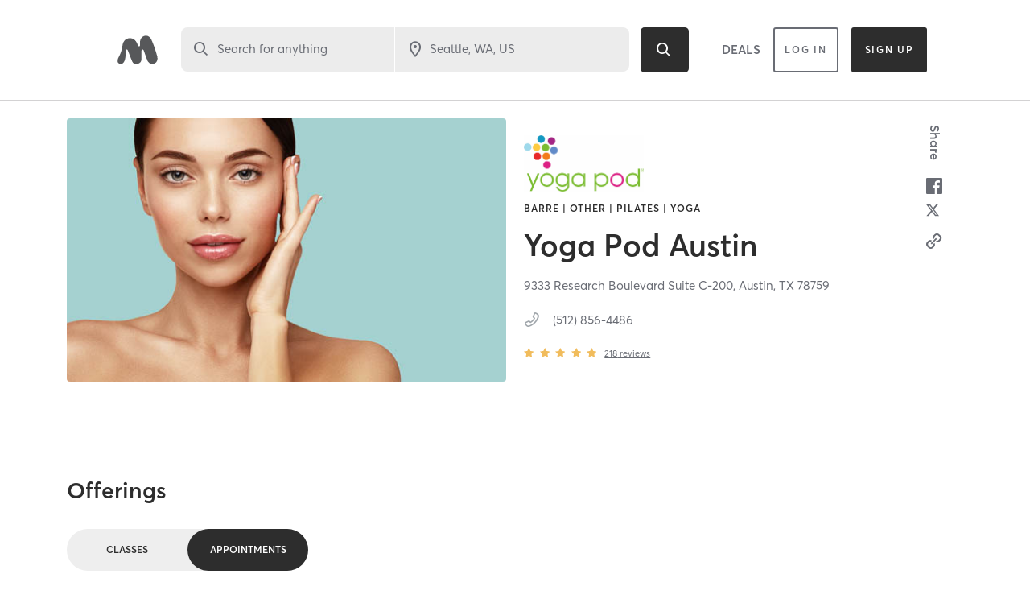

--- FILE ---
content_type: text/html; charset=utf-8
request_url: https://www.google.com/recaptcha/api2/anchor?ar=1&k=6Le95awUAAAAAIXSP9TcpPEng7Y6GdSkt7n46bAR&co=aHR0cHM6Ly93d3cubWluZGJvZHlvbmxpbmUuY29tOjQ0Mw..&hl=en&type=image&v=PoyoqOPhxBO7pBk68S4YbpHZ&theme=light&size=invisible&badge=bottomright&anchor-ms=20000&execute-ms=30000&cb=wz2dskghofc6
body_size: 49308
content:
<!DOCTYPE HTML><html dir="ltr" lang="en"><head><meta http-equiv="Content-Type" content="text/html; charset=UTF-8">
<meta http-equiv="X-UA-Compatible" content="IE=edge">
<title>reCAPTCHA</title>
<style type="text/css">
/* cyrillic-ext */
@font-face {
  font-family: 'Roboto';
  font-style: normal;
  font-weight: 400;
  font-stretch: 100%;
  src: url(//fonts.gstatic.com/s/roboto/v48/KFO7CnqEu92Fr1ME7kSn66aGLdTylUAMa3GUBHMdazTgWw.woff2) format('woff2');
  unicode-range: U+0460-052F, U+1C80-1C8A, U+20B4, U+2DE0-2DFF, U+A640-A69F, U+FE2E-FE2F;
}
/* cyrillic */
@font-face {
  font-family: 'Roboto';
  font-style: normal;
  font-weight: 400;
  font-stretch: 100%;
  src: url(//fonts.gstatic.com/s/roboto/v48/KFO7CnqEu92Fr1ME7kSn66aGLdTylUAMa3iUBHMdazTgWw.woff2) format('woff2');
  unicode-range: U+0301, U+0400-045F, U+0490-0491, U+04B0-04B1, U+2116;
}
/* greek-ext */
@font-face {
  font-family: 'Roboto';
  font-style: normal;
  font-weight: 400;
  font-stretch: 100%;
  src: url(//fonts.gstatic.com/s/roboto/v48/KFO7CnqEu92Fr1ME7kSn66aGLdTylUAMa3CUBHMdazTgWw.woff2) format('woff2');
  unicode-range: U+1F00-1FFF;
}
/* greek */
@font-face {
  font-family: 'Roboto';
  font-style: normal;
  font-weight: 400;
  font-stretch: 100%;
  src: url(//fonts.gstatic.com/s/roboto/v48/KFO7CnqEu92Fr1ME7kSn66aGLdTylUAMa3-UBHMdazTgWw.woff2) format('woff2');
  unicode-range: U+0370-0377, U+037A-037F, U+0384-038A, U+038C, U+038E-03A1, U+03A3-03FF;
}
/* math */
@font-face {
  font-family: 'Roboto';
  font-style: normal;
  font-weight: 400;
  font-stretch: 100%;
  src: url(//fonts.gstatic.com/s/roboto/v48/KFO7CnqEu92Fr1ME7kSn66aGLdTylUAMawCUBHMdazTgWw.woff2) format('woff2');
  unicode-range: U+0302-0303, U+0305, U+0307-0308, U+0310, U+0312, U+0315, U+031A, U+0326-0327, U+032C, U+032F-0330, U+0332-0333, U+0338, U+033A, U+0346, U+034D, U+0391-03A1, U+03A3-03A9, U+03B1-03C9, U+03D1, U+03D5-03D6, U+03F0-03F1, U+03F4-03F5, U+2016-2017, U+2034-2038, U+203C, U+2040, U+2043, U+2047, U+2050, U+2057, U+205F, U+2070-2071, U+2074-208E, U+2090-209C, U+20D0-20DC, U+20E1, U+20E5-20EF, U+2100-2112, U+2114-2115, U+2117-2121, U+2123-214F, U+2190, U+2192, U+2194-21AE, U+21B0-21E5, U+21F1-21F2, U+21F4-2211, U+2213-2214, U+2216-22FF, U+2308-230B, U+2310, U+2319, U+231C-2321, U+2336-237A, U+237C, U+2395, U+239B-23B7, U+23D0, U+23DC-23E1, U+2474-2475, U+25AF, U+25B3, U+25B7, U+25BD, U+25C1, U+25CA, U+25CC, U+25FB, U+266D-266F, U+27C0-27FF, U+2900-2AFF, U+2B0E-2B11, U+2B30-2B4C, U+2BFE, U+3030, U+FF5B, U+FF5D, U+1D400-1D7FF, U+1EE00-1EEFF;
}
/* symbols */
@font-face {
  font-family: 'Roboto';
  font-style: normal;
  font-weight: 400;
  font-stretch: 100%;
  src: url(//fonts.gstatic.com/s/roboto/v48/KFO7CnqEu92Fr1ME7kSn66aGLdTylUAMaxKUBHMdazTgWw.woff2) format('woff2');
  unicode-range: U+0001-000C, U+000E-001F, U+007F-009F, U+20DD-20E0, U+20E2-20E4, U+2150-218F, U+2190, U+2192, U+2194-2199, U+21AF, U+21E6-21F0, U+21F3, U+2218-2219, U+2299, U+22C4-22C6, U+2300-243F, U+2440-244A, U+2460-24FF, U+25A0-27BF, U+2800-28FF, U+2921-2922, U+2981, U+29BF, U+29EB, U+2B00-2BFF, U+4DC0-4DFF, U+FFF9-FFFB, U+10140-1018E, U+10190-1019C, U+101A0, U+101D0-101FD, U+102E0-102FB, U+10E60-10E7E, U+1D2C0-1D2D3, U+1D2E0-1D37F, U+1F000-1F0FF, U+1F100-1F1AD, U+1F1E6-1F1FF, U+1F30D-1F30F, U+1F315, U+1F31C, U+1F31E, U+1F320-1F32C, U+1F336, U+1F378, U+1F37D, U+1F382, U+1F393-1F39F, U+1F3A7-1F3A8, U+1F3AC-1F3AF, U+1F3C2, U+1F3C4-1F3C6, U+1F3CA-1F3CE, U+1F3D4-1F3E0, U+1F3ED, U+1F3F1-1F3F3, U+1F3F5-1F3F7, U+1F408, U+1F415, U+1F41F, U+1F426, U+1F43F, U+1F441-1F442, U+1F444, U+1F446-1F449, U+1F44C-1F44E, U+1F453, U+1F46A, U+1F47D, U+1F4A3, U+1F4B0, U+1F4B3, U+1F4B9, U+1F4BB, U+1F4BF, U+1F4C8-1F4CB, U+1F4D6, U+1F4DA, U+1F4DF, U+1F4E3-1F4E6, U+1F4EA-1F4ED, U+1F4F7, U+1F4F9-1F4FB, U+1F4FD-1F4FE, U+1F503, U+1F507-1F50B, U+1F50D, U+1F512-1F513, U+1F53E-1F54A, U+1F54F-1F5FA, U+1F610, U+1F650-1F67F, U+1F687, U+1F68D, U+1F691, U+1F694, U+1F698, U+1F6AD, U+1F6B2, U+1F6B9-1F6BA, U+1F6BC, U+1F6C6-1F6CF, U+1F6D3-1F6D7, U+1F6E0-1F6EA, U+1F6F0-1F6F3, U+1F6F7-1F6FC, U+1F700-1F7FF, U+1F800-1F80B, U+1F810-1F847, U+1F850-1F859, U+1F860-1F887, U+1F890-1F8AD, U+1F8B0-1F8BB, U+1F8C0-1F8C1, U+1F900-1F90B, U+1F93B, U+1F946, U+1F984, U+1F996, U+1F9E9, U+1FA00-1FA6F, U+1FA70-1FA7C, U+1FA80-1FA89, U+1FA8F-1FAC6, U+1FACE-1FADC, U+1FADF-1FAE9, U+1FAF0-1FAF8, U+1FB00-1FBFF;
}
/* vietnamese */
@font-face {
  font-family: 'Roboto';
  font-style: normal;
  font-weight: 400;
  font-stretch: 100%;
  src: url(//fonts.gstatic.com/s/roboto/v48/KFO7CnqEu92Fr1ME7kSn66aGLdTylUAMa3OUBHMdazTgWw.woff2) format('woff2');
  unicode-range: U+0102-0103, U+0110-0111, U+0128-0129, U+0168-0169, U+01A0-01A1, U+01AF-01B0, U+0300-0301, U+0303-0304, U+0308-0309, U+0323, U+0329, U+1EA0-1EF9, U+20AB;
}
/* latin-ext */
@font-face {
  font-family: 'Roboto';
  font-style: normal;
  font-weight: 400;
  font-stretch: 100%;
  src: url(//fonts.gstatic.com/s/roboto/v48/KFO7CnqEu92Fr1ME7kSn66aGLdTylUAMa3KUBHMdazTgWw.woff2) format('woff2');
  unicode-range: U+0100-02BA, U+02BD-02C5, U+02C7-02CC, U+02CE-02D7, U+02DD-02FF, U+0304, U+0308, U+0329, U+1D00-1DBF, U+1E00-1E9F, U+1EF2-1EFF, U+2020, U+20A0-20AB, U+20AD-20C0, U+2113, U+2C60-2C7F, U+A720-A7FF;
}
/* latin */
@font-face {
  font-family: 'Roboto';
  font-style: normal;
  font-weight: 400;
  font-stretch: 100%;
  src: url(//fonts.gstatic.com/s/roboto/v48/KFO7CnqEu92Fr1ME7kSn66aGLdTylUAMa3yUBHMdazQ.woff2) format('woff2');
  unicode-range: U+0000-00FF, U+0131, U+0152-0153, U+02BB-02BC, U+02C6, U+02DA, U+02DC, U+0304, U+0308, U+0329, U+2000-206F, U+20AC, U+2122, U+2191, U+2193, U+2212, U+2215, U+FEFF, U+FFFD;
}
/* cyrillic-ext */
@font-face {
  font-family: 'Roboto';
  font-style: normal;
  font-weight: 500;
  font-stretch: 100%;
  src: url(//fonts.gstatic.com/s/roboto/v48/KFO7CnqEu92Fr1ME7kSn66aGLdTylUAMa3GUBHMdazTgWw.woff2) format('woff2');
  unicode-range: U+0460-052F, U+1C80-1C8A, U+20B4, U+2DE0-2DFF, U+A640-A69F, U+FE2E-FE2F;
}
/* cyrillic */
@font-face {
  font-family: 'Roboto';
  font-style: normal;
  font-weight: 500;
  font-stretch: 100%;
  src: url(//fonts.gstatic.com/s/roboto/v48/KFO7CnqEu92Fr1ME7kSn66aGLdTylUAMa3iUBHMdazTgWw.woff2) format('woff2');
  unicode-range: U+0301, U+0400-045F, U+0490-0491, U+04B0-04B1, U+2116;
}
/* greek-ext */
@font-face {
  font-family: 'Roboto';
  font-style: normal;
  font-weight: 500;
  font-stretch: 100%;
  src: url(//fonts.gstatic.com/s/roboto/v48/KFO7CnqEu92Fr1ME7kSn66aGLdTylUAMa3CUBHMdazTgWw.woff2) format('woff2');
  unicode-range: U+1F00-1FFF;
}
/* greek */
@font-face {
  font-family: 'Roboto';
  font-style: normal;
  font-weight: 500;
  font-stretch: 100%;
  src: url(//fonts.gstatic.com/s/roboto/v48/KFO7CnqEu92Fr1ME7kSn66aGLdTylUAMa3-UBHMdazTgWw.woff2) format('woff2');
  unicode-range: U+0370-0377, U+037A-037F, U+0384-038A, U+038C, U+038E-03A1, U+03A3-03FF;
}
/* math */
@font-face {
  font-family: 'Roboto';
  font-style: normal;
  font-weight: 500;
  font-stretch: 100%;
  src: url(//fonts.gstatic.com/s/roboto/v48/KFO7CnqEu92Fr1ME7kSn66aGLdTylUAMawCUBHMdazTgWw.woff2) format('woff2');
  unicode-range: U+0302-0303, U+0305, U+0307-0308, U+0310, U+0312, U+0315, U+031A, U+0326-0327, U+032C, U+032F-0330, U+0332-0333, U+0338, U+033A, U+0346, U+034D, U+0391-03A1, U+03A3-03A9, U+03B1-03C9, U+03D1, U+03D5-03D6, U+03F0-03F1, U+03F4-03F5, U+2016-2017, U+2034-2038, U+203C, U+2040, U+2043, U+2047, U+2050, U+2057, U+205F, U+2070-2071, U+2074-208E, U+2090-209C, U+20D0-20DC, U+20E1, U+20E5-20EF, U+2100-2112, U+2114-2115, U+2117-2121, U+2123-214F, U+2190, U+2192, U+2194-21AE, U+21B0-21E5, U+21F1-21F2, U+21F4-2211, U+2213-2214, U+2216-22FF, U+2308-230B, U+2310, U+2319, U+231C-2321, U+2336-237A, U+237C, U+2395, U+239B-23B7, U+23D0, U+23DC-23E1, U+2474-2475, U+25AF, U+25B3, U+25B7, U+25BD, U+25C1, U+25CA, U+25CC, U+25FB, U+266D-266F, U+27C0-27FF, U+2900-2AFF, U+2B0E-2B11, U+2B30-2B4C, U+2BFE, U+3030, U+FF5B, U+FF5D, U+1D400-1D7FF, U+1EE00-1EEFF;
}
/* symbols */
@font-face {
  font-family: 'Roboto';
  font-style: normal;
  font-weight: 500;
  font-stretch: 100%;
  src: url(//fonts.gstatic.com/s/roboto/v48/KFO7CnqEu92Fr1ME7kSn66aGLdTylUAMaxKUBHMdazTgWw.woff2) format('woff2');
  unicode-range: U+0001-000C, U+000E-001F, U+007F-009F, U+20DD-20E0, U+20E2-20E4, U+2150-218F, U+2190, U+2192, U+2194-2199, U+21AF, U+21E6-21F0, U+21F3, U+2218-2219, U+2299, U+22C4-22C6, U+2300-243F, U+2440-244A, U+2460-24FF, U+25A0-27BF, U+2800-28FF, U+2921-2922, U+2981, U+29BF, U+29EB, U+2B00-2BFF, U+4DC0-4DFF, U+FFF9-FFFB, U+10140-1018E, U+10190-1019C, U+101A0, U+101D0-101FD, U+102E0-102FB, U+10E60-10E7E, U+1D2C0-1D2D3, U+1D2E0-1D37F, U+1F000-1F0FF, U+1F100-1F1AD, U+1F1E6-1F1FF, U+1F30D-1F30F, U+1F315, U+1F31C, U+1F31E, U+1F320-1F32C, U+1F336, U+1F378, U+1F37D, U+1F382, U+1F393-1F39F, U+1F3A7-1F3A8, U+1F3AC-1F3AF, U+1F3C2, U+1F3C4-1F3C6, U+1F3CA-1F3CE, U+1F3D4-1F3E0, U+1F3ED, U+1F3F1-1F3F3, U+1F3F5-1F3F7, U+1F408, U+1F415, U+1F41F, U+1F426, U+1F43F, U+1F441-1F442, U+1F444, U+1F446-1F449, U+1F44C-1F44E, U+1F453, U+1F46A, U+1F47D, U+1F4A3, U+1F4B0, U+1F4B3, U+1F4B9, U+1F4BB, U+1F4BF, U+1F4C8-1F4CB, U+1F4D6, U+1F4DA, U+1F4DF, U+1F4E3-1F4E6, U+1F4EA-1F4ED, U+1F4F7, U+1F4F9-1F4FB, U+1F4FD-1F4FE, U+1F503, U+1F507-1F50B, U+1F50D, U+1F512-1F513, U+1F53E-1F54A, U+1F54F-1F5FA, U+1F610, U+1F650-1F67F, U+1F687, U+1F68D, U+1F691, U+1F694, U+1F698, U+1F6AD, U+1F6B2, U+1F6B9-1F6BA, U+1F6BC, U+1F6C6-1F6CF, U+1F6D3-1F6D7, U+1F6E0-1F6EA, U+1F6F0-1F6F3, U+1F6F7-1F6FC, U+1F700-1F7FF, U+1F800-1F80B, U+1F810-1F847, U+1F850-1F859, U+1F860-1F887, U+1F890-1F8AD, U+1F8B0-1F8BB, U+1F8C0-1F8C1, U+1F900-1F90B, U+1F93B, U+1F946, U+1F984, U+1F996, U+1F9E9, U+1FA00-1FA6F, U+1FA70-1FA7C, U+1FA80-1FA89, U+1FA8F-1FAC6, U+1FACE-1FADC, U+1FADF-1FAE9, U+1FAF0-1FAF8, U+1FB00-1FBFF;
}
/* vietnamese */
@font-face {
  font-family: 'Roboto';
  font-style: normal;
  font-weight: 500;
  font-stretch: 100%;
  src: url(//fonts.gstatic.com/s/roboto/v48/KFO7CnqEu92Fr1ME7kSn66aGLdTylUAMa3OUBHMdazTgWw.woff2) format('woff2');
  unicode-range: U+0102-0103, U+0110-0111, U+0128-0129, U+0168-0169, U+01A0-01A1, U+01AF-01B0, U+0300-0301, U+0303-0304, U+0308-0309, U+0323, U+0329, U+1EA0-1EF9, U+20AB;
}
/* latin-ext */
@font-face {
  font-family: 'Roboto';
  font-style: normal;
  font-weight: 500;
  font-stretch: 100%;
  src: url(//fonts.gstatic.com/s/roboto/v48/KFO7CnqEu92Fr1ME7kSn66aGLdTylUAMa3KUBHMdazTgWw.woff2) format('woff2');
  unicode-range: U+0100-02BA, U+02BD-02C5, U+02C7-02CC, U+02CE-02D7, U+02DD-02FF, U+0304, U+0308, U+0329, U+1D00-1DBF, U+1E00-1E9F, U+1EF2-1EFF, U+2020, U+20A0-20AB, U+20AD-20C0, U+2113, U+2C60-2C7F, U+A720-A7FF;
}
/* latin */
@font-face {
  font-family: 'Roboto';
  font-style: normal;
  font-weight: 500;
  font-stretch: 100%;
  src: url(//fonts.gstatic.com/s/roboto/v48/KFO7CnqEu92Fr1ME7kSn66aGLdTylUAMa3yUBHMdazQ.woff2) format('woff2');
  unicode-range: U+0000-00FF, U+0131, U+0152-0153, U+02BB-02BC, U+02C6, U+02DA, U+02DC, U+0304, U+0308, U+0329, U+2000-206F, U+20AC, U+2122, U+2191, U+2193, U+2212, U+2215, U+FEFF, U+FFFD;
}
/* cyrillic-ext */
@font-face {
  font-family: 'Roboto';
  font-style: normal;
  font-weight: 900;
  font-stretch: 100%;
  src: url(//fonts.gstatic.com/s/roboto/v48/KFO7CnqEu92Fr1ME7kSn66aGLdTylUAMa3GUBHMdazTgWw.woff2) format('woff2');
  unicode-range: U+0460-052F, U+1C80-1C8A, U+20B4, U+2DE0-2DFF, U+A640-A69F, U+FE2E-FE2F;
}
/* cyrillic */
@font-face {
  font-family: 'Roboto';
  font-style: normal;
  font-weight: 900;
  font-stretch: 100%;
  src: url(//fonts.gstatic.com/s/roboto/v48/KFO7CnqEu92Fr1ME7kSn66aGLdTylUAMa3iUBHMdazTgWw.woff2) format('woff2');
  unicode-range: U+0301, U+0400-045F, U+0490-0491, U+04B0-04B1, U+2116;
}
/* greek-ext */
@font-face {
  font-family: 'Roboto';
  font-style: normal;
  font-weight: 900;
  font-stretch: 100%;
  src: url(//fonts.gstatic.com/s/roboto/v48/KFO7CnqEu92Fr1ME7kSn66aGLdTylUAMa3CUBHMdazTgWw.woff2) format('woff2');
  unicode-range: U+1F00-1FFF;
}
/* greek */
@font-face {
  font-family: 'Roboto';
  font-style: normal;
  font-weight: 900;
  font-stretch: 100%;
  src: url(//fonts.gstatic.com/s/roboto/v48/KFO7CnqEu92Fr1ME7kSn66aGLdTylUAMa3-UBHMdazTgWw.woff2) format('woff2');
  unicode-range: U+0370-0377, U+037A-037F, U+0384-038A, U+038C, U+038E-03A1, U+03A3-03FF;
}
/* math */
@font-face {
  font-family: 'Roboto';
  font-style: normal;
  font-weight: 900;
  font-stretch: 100%;
  src: url(//fonts.gstatic.com/s/roboto/v48/KFO7CnqEu92Fr1ME7kSn66aGLdTylUAMawCUBHMdazTgWw.woff2) format('woff2');
  unicode-range: U+0302-0303, U+0305, U+0307-0308, U+0310, U+0312, U+0315, U+031A, U+0326-0327, U+032C, U+032F-0330, U+0332-0333, U+0338, U+033A, U+0346, U+034D, U+0391-03A1, U+03A3-03A9, U+03B1-03C9, U+03D1, U+03D5-03D6, U+03F0-03F1, U+03F4-03F5, U+2016-2017, U+2034-2038, U+203C, U+2040, U+2043, U+2047, U+2050, U+2057, U+205F, U+2070-2071, U+2074-208E, U+2090-209C, U+20D0-20DC, U+20E1, U+20E5-20EF, U+2100-2112, U+2114-2115, U+2117-2121, U+2123-214F, U+2190, U+2192, U+2194-21AE, U+21B0-21E5, U+21F1-21F2, U+21F4-2211, U+2213-2214, U+2216-22FF, U+2308-230B, U+2310, U+2319, U+231C-2321, U+2336-237A, U+237C, U+2395, U+239B-23B7, U+23D0, U+23DC-23E1, U+2474-2475, U+25AF, U+25B3, U+25B7, U+25BD, U+25C1, U+25CA, U+25CC, U+25FB, U+266D-266F, U+27C0-27FF, U+2900-2AFF, U+2B0E-2B11, U+2B30-2B4C, U+2BFE, U+3030, U+FF5B, U+FF5D, U+1D400-1D7FF, U+1EE00-1EEFF;
}
/* symbols */
@font-face {
  font-family: 'Roboto';
  font-style: normal;
  font-weight: 900;
  font-stretch: 100%;
  src: url(//fonts.gstatic.com/s/roboto/v48/KFO7CnqEu92Fr1ME7kSn66aGLdTylUAMaxKUBHMdazTgWw.woff2) format('woff2');
  unicode-range: U+0001-000C, U+000E-001F, U+007F-009F, U+20DD-20E0, U+20E2-20E4, U+2150-218F, U+2190, U+2192, U+2194-2199, U+21AF, U+21E6-21F0, U+21F3, U+2218-2219, U+2299, U+22C4-22C6, U+2300-243F, U+2440-244A, U+2460-24FF, U+25A0-27BF, U+2800-28FF, U+2921-2922, U+2981, U+29BF, U+29EB, U+2B00-2BFF, U+4DC0-4DFF, U+FFF9-FFFB, U+10140-1018E, U+10190-1019C, U+101A0, U+101D0-101FD, U+102E0-102FB, U+10E60-10E7E, U+1D2C0-1D2D3, U+1D2E0-1D37F, U+1F000-1F0FF, U+1F100-1F1AD, U+1F1E6-1F1FF, U+1F30D-1F30F, U+1F315, U+1F31C, U+1F31E, U+1F320-1F32C, U+1F336, U+1F378, U+1F37D, U+1F382, U+1F393-1F39F, U+1F3A7-1F3A8, U+1F3AC-1F3AF, U+1F3C2, U+1F3C4-1F3C6, U+1F3CA-1F3CE, U+1F3D4-1F3E0, U+1F3ED, U+1F3F1-1F3F3, U+1F3F5-1F3F7, U+1F408, U+1F415, U+1F41F, U+1F426, U+1F43F, U+1F441-1F442, U+1F444, U+1F446-1F449, U+1F44C-1F44E, U+1F453, U+1F46A, U+1F47D, U+1F4A3, U+1F4B0, U+1F4B3, U+1F4B9, U+1F4BB, U+1F4BF, U+1F4C8-1F4CB, U+1F4D6, U+1F4DA, U+1F4DF, U+1F4E3-1F4E6, U+1F4EA-1F4ED, U+1F4F7, U+1F4F9-1F4FB, U+1F4FD-1F4FE, U+1F503, U+1F507-1F50B, U+1F50D, U+1F512-1F513, U+1F53E-1F54A, U+1F54F-1F5FA, U+1F610, U+1F650-1F67F, U+1F687, U+1F68D, U+1F691, U+1F694, U+1F698, U+1F6AD, U+1F6B2, U+1F6B9-1F6BA, U+1F6BC, U+1F6C6-1F6CF, U+1F6D3-1F6D7, U+1F6E0-1F6EA, U+1F6F0-1F6F3, U+1F6F7-1F6FC, U+1F700-1F7FF, U+1F800-1F80B, U+1F810-1F847, U+1F850-1F859, U+1F860-1F887, U+1F890-1F8AD, U+1F8B0-1F8BB, U+1F8C0-1F8C1, U+1F900-1F90B, U+1F93B, U+1F946, U+1F984, U+1F996, U+1F9E9, U+1FA00-1FA6F, U+1FA70-1FA7C, U+1FA80-1FA89, U+1FA8F-1FAC6, U+1FACE-1FADC, U+1FADF-1FAE9, U+1FAF0-1FAF8, U+1FB00-1FBFF;
}
/* vietnamese */
@font-face {
  font-family: 'Roboto';
  font-style: normal;
  font-weight: 900;
  font-stretch: 100%;
  src: url(//fonts.gstatic.com/s/roboto/v48/KFO7CnqEu92Fr1ME7kSn66aGLdTylUAMa3OUBHMdazTgWw.woff2) format('woff2');
  unicode-range: U+0102-0103, U+0110-0111, U+0128-0129, U+0168-0169, U+01A0-01A1, U+01AF-01B0, U+0300-0301, U+0303-0304, U+0308-0309, U+0323, U+0329, U+1EA0-1EF9, U+20AB;
}
/* latin-ext */
@font-face {
  font-family: 'Roboto';
  font-style: normal;
  font-weight: 900;
  font-stretch: 100%;
  src: url(//fonts.gstatic.com/s/roboto/v48/KFO7CnqEu92Fr1ME7kSn66aGLdTylUAMa3KUBHMdazTgWw.woff2) format('woff2');
  unicode-range: U+0100-02BA, U+02BD-02C5, U+02C7-02CC, U+02CE-02D7, U+02DD-02FF, U+0304, U+0308, U+0329, U+1D00-1DBF, U+1E00-1E9F, U+1EF2-1EFF, U+2020, U+20A0-20AB, U+20AD-20C0, U+2113, U+2C60-2C7F, U+A720-A7FF;
}
/* latin */
@font-face {
  font-family: 'Roboto';
  font-style: normal;
  font-weight: 900;
  font-stretch: 100%;
  src: url(//fonts.gstatic.com/s/roboto/v48/KFO7CnqEu92Fr1ME7kSn66aGLdTylUAMa3yUBHMdazQ.woff2) format('woff2');
  unicode-range: U+0000-00FF, U+0131, U+0152-0153, U+02BB-02BC, U+02C6, U+02DA, U+02DC, U+0304, U+0308, U+0329, U+2000-206F, U+20AC, U+2122, U+2191, U+2193, U+2212, U+2215, U+FEFF, U+FFFD;
}

</style>
<link rel="stylesheet" type="text/css" href="https://www.gstatic.com/recaptcha/releases/PoyoqOPhxBO7pBk68S4YbpHZ/styles__ltr.css">
<script nonce="vtNgAXCPVvSt5-7njFgsOg" type="text/javascript">window['__recaptcha_api'] = 'https://www.google.com/recaptcha/api2/';</script>
<script type="text/javascript" src="https://www.gstatic.com/recaptcha/releases/PoyoqOPhxBO7pBk68S4YbpHZ/recaptcha__en.js" nonce="vtNgAXCPVvSt5-7njFgsOg">
      
    </script></head>
<body><div id="rc-anchor-alert" class="rc-anchor-alert"></div>
<input type="hidden" id="recaptcha-token" value="[base64]">
<script type="text/javascript" nonce="vtNgAXCPVvSt5-7njFgsOg">
      recaptcha.anchor.Main.init("[\x22ainput\x22,[\x22bgdata\x22,\x22\x22,\[base64]/[base64]/UltIKytdPWE6KGE8MjA0OD9SW0grK109YT4+NnwxOTI6KChhJjY0NTEyKT09NTUyOTYmJnErMTxoLmxlbmd0aCYmKGguY2hhckNvZGVBdChxKzEpJjY0NTEyKT09NTYzMjA/[base64]/MjU1OlI/[base64]/[base64]/[base64]/[base64]/[base64]/[base64]/[base64]/[base64]/[base64]/[base64]\x22,\[base64]\\u003d\x22,\x22RsKDfUbCiipawoJfw7rCh2RMUiRHw4PCk2Aswo1PA8OPGcOkBSg/CyBqwrbCnWB3wrnCq1fCu1DDgcK2XUfCgE9WEMOfw7F+w6oCHsOxNEsYRsORfcKYw6xtw70vNjZba8O1w67CncOxL8KgOC/CqsKHG8KMwp3DkcO1w4YYw6fDlsO2wqp2NioxwpTDjMOnTU/Dn8O8TcOhwpU0UMOnQ1NZXTbDm8K7csKkwqfCkMO2YG/CgR7DhWnCpzFYX8OAMMORwozDj8OFwpVewqp4dnhuFcOEwo0RMsObSwPCp8KUbkLDsycHVEN0NVzCtsK0wpQvLjbCicKCdlTDjg/[base64]/JVvCocKvw74Cw5xew40eIMKkw4lHw4N/OwPDux7Cv8KVw6Utw78Cw53Cj8KbNcKbXz/DksOCFsOJI3rCmsKrDhDDtm90fRPDnCvDu1k6UcOFGcKLwonDssK0WcK0wro7w5M6UmEawrEhw5DCn8O7YsKLw5oCwrY9DMKnwqXCjcOVwp0SHcK9w55mwp3CnkLCtsO5w7PCm8K/[base64]/DjcOAw5DCqsOqW8O5EsKgX8ODasOSwrplVMKyewwGwq/DkFbDjMKJS8Opw5wmdsOxe8O5w7x/[base64]/CosOkHXcEUcK8wp/Ch0JJwpXCkD/CsQclw6x0Tjgsw7LDnWVtVU7CkW9Iw4PCpRbCvU0Xwq1mMcOvw6vDjjPDqMKgw6wmwrzClnhLw59rB8OScMKlbcKpfSrDrytSLWBmIcOkKQAPw5/ComzDocK9w7LCm8K7VTA1w55Yw4BxQFAzw7fDqDzCpMKCM1PCvW/[base64]/ChsOMw6dEW8KdHTNXw6RrRMK8wodCw7nDnQUUVcOcwp5lcMKAwr0Za11gwoI6w5gHwrrDt8Kcw43Ds1tjw4odw6TDrQ0pb8OpwpptcsK0P1TCljbDrRQWPsOccHzCulFiJ8KnfMKLw6bCqBjDvWIIwqMswrl/[base64]/ClnzDisOIccOfwqDCk8Kgwql7NizCjMOvNMO1wqfChcKdAMO8YwhfTl7DkcOYNcOJKH0Aw5BRw5zDhToQw4vDoMKNwp8Vw6wVfn8cKwRnwqRhwrvCvlMNb8KLw7LCmyoBChTDoAd1NsKiRsO7VQPDq8O2wpA2K8KjHQN2w4cGw7vDmMO/ID/DrGnDjcKhCk42w5LCt8Odw5vCqcOowpPCoV8XwpXCvTfCgMOlMHpRazcqwqfCs8OSw6TCrsKww6szSC5zc0UgwqDCuWDDgG/CjMObw77DmcKtYlbDkkfCicOiw7zDp8K2wr01FRLCqBo5CxbCicOZIDTCpQfCicO3wqPCnmIZTxpDw4zDjF/CtzhHF1VQw6fDnDxJbBNUPcK4asOgJgvDvMKVbsOdw4MfInRowrzCjcOLAcKQIBwlMcOjw4/DjjTCk1ofwrjDs8OrwqvCh8ONw73CmMKRwogxw5nCuMK7LcKOwpjClTFSwpATTUTCqsK8w6PDtcKvJsO4T3vDl8OafTfDlkXCvcKdw45xLcOGw4bDgHLCt8KaZyV9DsKIS8OTwq3DucKPw6MLwqjDlFgUw6TDgsKAw61iP8OTSMKVQk/CisO1IMKRwo0kC20JQcK3w5xmwqBeBcKHCMKEw4fChhfCh8O2D8OeTl/DtsO8RcO6MMKEw69uwpPCgsO+WhIqTcOHcjktw5Z/[base64]/CjkDDigYeMsO9CXHCmsO0TcOtwrB5woLCgBHCi8Ktwrp2w5o6w73CpEAhEsK0RnIjwpRxw5kBwr7CsQ81dMKgw5lWwr7Dp8OawobCnHY5Um3CnMKtw5w5w7PCkXI6QMOkX8Ofw58Ewq02fRXCusOswqDDu2Ngw7XCoB8xwq/CnBAEwqbDtBpfw5tVJAHCn2/DrcKkwqTCvMK0wrUGw5nCpsKPe0DDosKVXsOpwpQ/wpcIw4HDlTVVwr8Owo7CqXMQw4jDu8KqwoFdXn3DlCE8wpXDkWHDlSfDr8KKI8K3SMKLwqnCnsKvwo/CrcKkLMOOwpfDtMKow5hXw6d/TjojaktwQMOHWiXDjcKZUMKew45CNwVQwrdwUMKmAMK5QsKzw6howoR/EMOdwrB+HsK2w5M4wo9wRsKqUMK6M8OzH0xswrjCp1TDqcKHwpHDp8OaTcKnYlcSRnEWalZ/wogeElXCl8O1w5ErDR8Yw5AGLlrCicOyw4zCt0nDtMOicMOYCcKHwocwSMOmf34aSGkHWWzDlyDDosO0d8Kew6jCs8K+dA7Cu8KrZDPDtcK0DQA8JMKUPcO7wr/DmSvDh8Ksw4nCpsOkw5HDj11aJjV+wowDVhnDv8K/[base64]/Dq8OgAcOOEcOQDkZae8Kjwq/Dl8O5w5JXLMO/XcKZecO+IcKTwq5jwrkLw6rCkU8Kwp3DvltzwqjCiypow6fDv1dTb11QOsK1w4c/N8KmBcOJRMO2AsO8SkA3wrtrClfDrcO7wqvCi0LCjkhUw553NcOdGsKQw7fDsDZ1AMO3wpvCuGJqw5PCpMOAwoBCw7PCksK3MD/CtMOhZ3F/w6/Dk8KFwokawpEqwo7Duzp0w57DhQJhwr/Cu8KQC8OCw50BdsKHwqoaw5lsw4LDtsKtwpRnOsOuwrjCh8KHw7lawoTCh8Obw6HDrHHCgh0OOBrDnBllWDAAPsOOZsOgw4scwodfw6HDlRsmw6gUworDnzXCosKcwrPDrMOuFcOhw4tXwqxAB0h/OsOSw4kbwpTDksOWwq/Cq23DscOmTDEISsOFOxJfQ1A4Vj/DlBI7w4DCv24gDMOfE8O4w4nDiGXDpjAJwogqE8O2CTBTwqt/HQbCicKCw6ZSwr5BVnHDs0kof8K/[base64]/wprCrcOkPicENALDi0TCusONwqLCjCkJw6zCl8OML3bCjsORecKnJsOrwonDvAPClH5PRHjDtWk3wrfCvh9jd8KAFcKjdlrDiEHCr0szUcO3MsOJwr/Cu0oJw7TCv8Onw6dcACXDoXxyOwLDjxgcwqvDol7CrmrCsid4wq0GwoPCmmlwLmkLKsK1HmJwTMOYwrZQw6Unw6NUwpQ/UE7CnwJ1JsOEV8K3w7nCvMOqw57CtW1nY8Ktw45sZcKMEBkABXM0wrk2wqxSwonDs8K+PsOSw7nDnMOnQBwkN1fDp8OSwokpw69gwqLDmzfCjcKUwoVmwqPCrAnCiMOePhsaKF/DgsOsTgVPw7fDrCDCtcOuw5tgH3Ihwp45BMKEbsOow7AUwqULAcKrw7PCpsOPBcKewp1ySSzDvyhhBcKfJATCpGcNwqbCpFovw4BbAcK3ZXvCpjnDmcOkbGzCs1sow552asK4DcK1XVo/Ek3CuGvCvcKcbHjCim/Djkp2esKiw7E2w63CkcONSChiEGogGcOhw6PDvcOJwpjDmktiw6NkZHPCj8OpKn/DhsO2wpQXN8KlwpnCoRsGf8OzAlnDmBnCm8KUfmpJw7lMaUfDkCImwqvCoV/Cg2ofw7Bzw6nCqls3DsOpGcKfw5Z1woouwqUKwrfDrcKfwrbCpjbDt8OJYCjCrsOuFcK/WAnDgRYswpssCsKsw4zCnMOlw5JPwqNWw40OSzDCtTvCjidQw5fDk8OfNsOAInJrwosZwrPCtcOowovChMK8w4fCjsKwwoNvw4ECAm8PwocwLcOnw7HDswJNNxUSWcOvwprDq8ObO2/DjGPDkVFFJMKIwrDDi8KOwo7CsHEOwqjDtcObacKlw7AqODzCssOeQD8Kw4vDthvDlSx3wqY4D1JmF37DuknDmMO/[base64]/[base64]/Cg13CmHEww4vCuT/Ckw8Zw7vDpE1VwpDDqxpswpLClz3DlUDDpMOPN8OSD8OgWMK7wrFqw4bDrXXDr8OAw5w4wp8PFBAVwq8FM3A3w4IVwotWw54Yw7DCssOBZ8O6wojDusKAccOuKXopO8KuE0nDh2rDmGLCo8KUAsO0FcKgwpkNw5rCoU/Co8O4w6XDnsOiRENgwq0cw7/DsMK4w5oCHncXWMKPaz3CjMObfV7DmMKbUcKGe3rDsRY7YsK7w7rCgC7Dl8Oib0wFwokqw5UDw7xfGlspwodbw6jDrWV4KMOOWsKVwqkVa0lkCUDCrUAsw5rDvXPCncKMaFrCs8OLI8O6w7HDkMOiB8OJI8OmMUTCscOlHDAVw78DQMKWF8Kswp/DkGBPPV3DiggWwpNow44iXjRoH8KWJsOZw5gkw49zw59KQ8OUw6pnw4U0YsOLA8KHw4Rtw4vDp8KyNQQVEzHDhMKMwq/Cl8OKwpXChcKTwos8PGTDicK5eMOjw4vDqSdDR8O+w5FODjjCr8OgwqLCm3nDs8O3bi3DlwvDtHFxA8KXHTzDqsKHw6kjwq7Dn3E3LDMkC8OPw4AJccKWwqwYfAzDp8KefljClsO0w5hfwojDrMKrw60PfiAowrTCpRduwpZjewRkwp/[base64]/DtcK4w77DmF8Owrgjw7Nfw4zDnUDDuELDp0DCrsKrDw7DpcKDwo7DtFUFwrkCD8KJwpp2G8KsScKOw7rCvMOGdgrDgsObwoZEwrRawofClBZpICXDncOiwqjCujV6FMOHwq/Dl8OGfR/DjsKzwqJdUsO1wodTNcKxw5wCOcKpCxrCt8KyYMOlO0/DhmVkw7ggT1LDhsKPwoPClcKrwp/Dq8O0SHQdwrrCjcKfwpM9alDDuMOkPUbDh8O8Fn3DgcOgwocSRMOwMsKTw5N/GizDpsKOwrDCpXLCu8OBwonCqC3CqcKbwqcTDl9nKQ0xwrXDmMOBXR7DglM1SsOkw5BOw50YwqFXBGjCmcOMJFDCrsKtacOjw7HDkBJjw6HCgFxlwqNNwprDjxbDm8OLwotAS8OWwoDDr8KLwo3CncKXwr9yODDDlSRuVcO+w6jCuMKow6bDk8KKw6/CqsK+LsOFGUzCisO8w6Y/GEdaCsOkEl/[base64]/CtyhKw6zDiMK5McKzYsO1wprDkEBXwqPCjQ/[base64]/[base64]/w6PDs8OewqAhwr1yZsKsBz7CrsOKU8Kow7TDpzXCpsOgwqEaOsO0CBbCgMOhLERhEMOgw4bCuQTDjcO2MWwDwp/DrEnCn8O2wqrCvcOzYAjDicKdwp/Co3DCvH0Cw6DDqcKywqokwowfwrzCucO8wp3Ds0DDqcKQwoTDlC5kwrdgw58Hw6zDnMK6bcKpw7oBO8OZccKxVR/Cn8OPwqUMw6PCrhzChik3eRPCligAwpLDlRhhaTXChg/CuMOKZMK8wpEWeRfDmsKoF3Mkw67DvsO7w5rCocKKSMOgwoRgKUXCtMOxNH0mw6/CuU7CksOhw4TDo2DDqVbCk8K3aVZsLcK3w5UDBlLDvMKqwqh+K3/[base64]/wrZvTw5QX3F5wpUKw6zDsMKtfsKcwqXDjU/Cu8OlKsOSwohCw44Dw4Y7fFsueQTDvSxBfcKwwqoIZi3DkcOqfUZNwql+VcOrIsOBQRYOw4oXF8Oaw4zCuMKcSjfCj8OnLEE4w5MEdj9CcsKewrXDvGh2PMOOw5jCgcKAwrnDni/CicOpw7nDq8OPW8OOwqLDr8OhFsKHwrLDtcO9w7VFZcOWwrMXw6fCgBluwosow7k5wrU5eivCshhbw6lNQ8OPd8OyRMKIw6o5DMKDUMKYw5vCjcOfXMKcw6vCqBgPWw/Ck13DujDCtcKCw490wr43wr0lH8KRwoBVw5ISABHCu8OywozDuMK8wrPDhMKYwqPDqU/DnMKtw4NZwrEyw47DqBHCj2zCo3sse8OTwpdxwrXCiEvDpTPComAyCV/CjXfDrURUw5gqcVPCr8Oqw7zDq8K7wpliAsO8CcO3PcORd8KiwpY0w7QwE8OZw6obwpvDvFYVJsOPcsO5BMOvIhDCqMK+GQPCqcKlwqLCjEXCgl0gRcOIwrLCqDoAWB1swqrCn8OIwo4rwo8Fw67ChWUZwozDvsOQwrVRKn/DoMO0fhdyFl3DmMKRw5Maw4B2FMKCC2XChmwBQ8K/w7TDoEdjHEgEw7DCtyNTwqMXwqzCrEDDoV1EGcKOZVTCmsKNwplpfxnDlBLCgxNMwpDDk8KUdcOJw6M9w4rCiMKwA04PRMOVw6jCqsO6XMOFdGXDkRQGfMKzw5LCnz9Lwqskw6BcUk3DjMOrYxPDulh/[base64]/[base64]/Cv8O8wp/CvkfDucOkw7/Cq8KHbWtSfSDDvzvClsOdMCXDjGDClwnDt8OEw6thwoFUw4XDisKuwpTCosKLekTDlMKmw45/ICk2wokEZMO7c8KhYsKHwqpyw67DmMOfw5ILUsOgwoXCpjwHwrfDtsOSHsKaw7A7esO3QcKRHcOad8OLw4zDnGbDs8OmHsKfXQfClj/DmlwRwp0lw4bCtErDu3jCscKKDsORVS/CuMOcCcKqD8OJEzrDg8O6wrDDmAQIE8ODTcK6woTDuWDDt8O/wpvDk8KCRsKpwpfCsMKow5/CrxAAFcO2QsO+D1s1UsOiHzzDqWTClsKcRsK7GcKDwpbCi8O8KSbDj8OiwrvCkQEZw5bCt0hsfcOWRn1Hwp/Du1PDj8Krw4DCv8Opwrd4dcOgwpfCvcO1DMOmwoFhwqDDicKVwpnDgcKuEB4ZwrVga1TDu13CsVXClz/DrB7DrsOeXwY2w7jCqkLDvVI2ciDCkcOgDMO8wqHCqsKbMcOUw7fDlsOAw5ZPaUY2U3ofSh1vw4bDk8ObwqrDrUoiViA8wpHChA40UcKkdQB7WsOcBks9dHPCnMOFw7cqbm7CrE/Chk3ClsKPBsO0wqcOasKYw4nDuWTCqy3CtT/[base64]/UUTCs8OdKgVlwr7DiMO3wrLCvMOYLFxYF8K5wp4NBwxYw6R+KMOIa8Klw7xfUsKWBA4MYcO/OsK0w5vCk8Oew41yScKQOR/Cs8O6IDvCicKwwr7Cp3jCosOkJ1VZFcONw4XDqHJMwp/[base64]/CtDA1wpYiw5t+bcOSwqQvejdgwoXDrhPDrMOXR8OsGXrDj8K/[base64]/DhcKow5l7w5rClhTDisO9wpQFBMKywqltw6FFH0hNw6c7MsK0NjvCqsOrJsOLVMKOD8OiK8OuShjCgMOiNMOWwqQjBzt1wo3Dg0jCpX/DncKKRCLDqVByw71bG8Oqwogxw44eZcK2E8OhByw3OSsgw5gxw5jDuCDDh1ARw6/DhcOuaQcQbsORwoLDl1UOw4Q1fsOUw6/DgsKOwpPCsELClXJLZV8bVsKXDsKeWsOJe8Kiwr5gw6N7w5MkVMOLw6Z/JsOgdk1ed8Knwpd0w5jClRZ0cQ9MwotPwpHCtXB2woLDvcO8bg0DJ8KUNVvCtDzCjcKXEsOGCkrDjEnCo8KTUsKdw7tRwprCjMKjBmnCt8Obfm4ywqNfZh7Djk/DliLDnUXDtU9Ww69iw7dqw5VLw4Abw7LDjMKvYsKQVsKKwofCpMKjwqRMf8OOAwPClsKJw4vCtsKQwqYZO23Dn1/CtcOmajABw4LDpsKpERHDj2TDqjZow43CpsOofztPTmEKwo4/w7rChCcYw5x6acOXwqIUw7o9w67Dqidiw6Y5wq3Dpg1hAsKiK8O9PmHDl0gdVcOHwpdTwp/CmQ1Nw4ZNwoEaQcKrw6lrwo3DscKnwoghZRXCkEbDt8OMaUvCgcOuEkjCmsObwrkGZmUtJg0Vw7QJRsKENU9nPXsxAcOVEsKVw6dFTSHChEQ/w5Q/wrwFw7DDiEXCpsOnDx8ZLMKCOWMONXTDtHptC8KuwrYdJ8K5MHnCkSJwCyXDscKmwpHDpsKMwp3Di3DDvcKBW0zClcOJw4jDgcK/w7d8Ilsyw5VBecK/wpBaw6gzMcKlFyvCpcKdw4zDgsOFwqXDqgxww6p4JsOow5HDgTHDt8OVDMOvw6dlw6c+w59/woBFAXbDsk1Vw5sCMsOcwp9PYcKpPcOubQFJw6/[base64]/SgLDhcKSwoZFw6bDrWFHV8KawofCoRzDikNRwoHDk8O4w5HCgsOxw7lOTsOmXnw2TMO9Z3llDURaw6XDqStjwpVVwq9Zw4/DoyhmwpnCrBYJwoJXwqdHQS7Do8KswrViw5lbMQNiw4ppw7/CpMOjZDdmFjHDhxrDk8OSwojCjRRRw5wKw6fCsWvDsMOIwo/Cqn5uwopnw68RL8Kqwq/DsEfDg303O19gwpfDuArDmyjCnS9Bwq/CmRjCgkUpw7wXw6nDvjvCrcKmb8Kuwq3DuMOCw5c/UBRMw7VkF8KywqvCoGHCmcK8w60Rw6XCn8K0w4nCrH1Ewo/[base64]/[base64]/wrPCqTdOw4bChcKRwoVEw7fDq2rCmC3ClMKDQcOXMsO3w5YNwoRZwpPCiMORRVZBZx3CuMOfw5UDw4zDsQkVw5cmEsKYwpbCmsK4QcKYw7XDhcK5w5xPw7NWNkFSwrIUI0vCqwzDhcOFOnjComjDrzduJMODwq7DkUY/wrXClsKkfg0sw6DDkMKfJMKSMXfCiBjCsElWwpF2WDDCpsOBw4k7RHzDkxzDhsOePWHDh8KeCEUsD8K3bRVYwozCh8O/[base64]/[base64]/DpyLDp8KvQcKKw7HClcOIHMOxw5VMKQPCmsOaTisCN1dGTBcrBAfDisO7Bygfw4Vbw647MhQ+woLDkcOERxd9bMKIWktAfw8yc8O+SMOdBsKRN8KKwpQCw4ZhwokRwrkXw7RIfjBrA2Vawp8QWj7DjcKKw4xIwp/DuCzDsRHCgsONw6fDmWvCicOkasOBw6ttwqXDhWUyNVY3N8KLaTAbKcKHW8KFTV/CoBvDn8OyCjZJw5Uyw79fw6XDncKMVydIAcKTwrbCuSTDmHrCj8KNwoLDhkxJXHUqwpV0w5XCt27DkB3DsgZ8w7HCvVLDvg/DmgbDpMOnw68Uw65EEUrCmcKywpE7w4x8IMOtw4rCusOnwrrDoXVDwrvDj8O9OcO+w6zCjMOqw75pwo3CvMK2w4hBwo7CucOcwqB5w67CszFOwqrDhcOSw497w4Eaw70rLcOzXgPDkWnCssKuwrUAwoHDh8ORTU/CmMK/wq7CnmtVNsKIw7p/wrbDrMKEU8K3PxHCgDPChCLCjWJ0B8KhaznCpcKuwo9Nwp8Yb8Kbwo/CpTDDq8K7K17Ck0U9F8KadMK9On7CpzfCs2LDqHxxYMK5wo7DtDBsMX11ej55ekFow4g5KArDk3TDm8Kcw6nCvEw1cUDDjTI+PFvCj8Ohw44JVcKLcVhKwr9FUntgwpXCj8O2wr/CvQcQw5h8Ux4awohew7zCh21uwosUIMK7wq3Dp8OHw7gywqpSFMOaw7XDisK5JMKiwpjCon7CmSzDmsKUw4zDng8abD5kwr/CjSPDs8KTUDnCkCAQw6HCoFfCihc6w7JTwqbDrMO2wrdUwqzCk1LDpMK/wrlhSxkow6oLd8Kawq/Ct0/DpRLCkQ3CscOkw6JWwqjDhsK3wp3CmBNOesOtwq3DgsOywpIwfk7DrcKywrcpU8O/w7/CgsOcwrrDpcKsw7/[base64]/JMKnw6nCrMOTwrjCr8OPw5HDmcKDAW1sekTDlcOyEExOegYKATdZw7XCncKKH1bCg8OAKm/[base64]/w4TDmWXDikXCqcK6w50kw6XDnkkyGMOtw5t5w5nDhCzDjUfDkcOOw63DmjDCtsOWw4DDukHDqMK6woHCtsKPw6DDs3MOA8Ofw4QgwqbDp8OeUTbCnMOnfiPDqDvDt0MqwqjDpkPDql7Dm8ONFkfCj8OEw5dAd8OPDkgwYjrDsA9rwqp/UkHDmkTDjcOAw5gDw4Zqw75hOMO9wrp0MsK+woMjdD9HwqTDkcOkB8O0ayAiwrdHb8KuwpolFRdkw4PDpsO8w4M/VWHCucOaHsKBwojCm8KNwqfDiT/CrcOkHyTDsg/CgW3DgDtRJsKywp3CvDDCvH9HQQ/[base64]/Cu8KSwoQDw6Uxw6DCpMOKw7J+RWM3WcKpw6xGMsO2wpskwrV0wohrAcKhRz/CrsONIsOZeMOFODrCicO0woHCtsOkbUpcw7bDtD4zLirCqXPDngwvw6nDhSnCoRQAIXHCjGVdwpnDhMOyw7/DsmgGw43Ds8OAw7zCpyE3FcOwwr5VwrdHHcOlHSjCh8O1YsK9LXrCvMOQwoEUwqkrOMKbwo/[base64]/Dux9qHw5sM8KAWsKuFsOsX3cyAMOhw7fCh8Kgw6thK8KSBsK/w6bDosOCLMOVw7rDgV9EXMKTV1FrAMKXwqQpfW7DlsO3w7xsSTN/wrddMsOvwoxnOMORwqPDtFMUS2EAw6Qdwps/[base64]/ChkdtwqJrdgNEw6PCrcKDcR3DvsOLw6vCvm1owronw43DoSrCnMKOBsKxwqDCgMKyw6TDgVrCm8OPwod3BXrCisKBwoHDuG9Tw55rAhrDog1xdsKewojDlwBUwr9LenTDl8KdLmpYQGofw5TCucOtB1PDojQjw60gw7/Cs8O+Q8KKcsKdw69Lw4hNNMK9wr/CjsKkUxfCqV3Dt0MnwqnCmQ11GcKhaA9tP1BgwqXCusK3AVlKRj/CkcKowqppw5fDncO4IMOyG8KPw5bCvV1PCwbCsHouw7Fsw4fDusK5BRFFwpPDgBRVw67DssOmK8OGKcKDUQV0w7jDrDXCiEDCs353e8Ouw69SWxYVwpt3USjCrlAidMKLw7PCrh5zwpPCqDjCgcOnwpvDhy/[base64]/[base64]/bMODwoQTamF0woppw4ILAMOYRcOVw5/[base64]/Cp8OiIsKNc2knw7vDusOaFMOhwoYZasKeOVTCvsKaw77CmF/Cvjp1w4bCksOcw58LfAI3a8ONf0zCtzfConcnw4nDk8K0w57DkCzDmQwCPzVsVsKUwrYPB8Odw4V6wphNG8Kqwr3DrsOJw74bw47CrwRgLjPCisO/w559WcKvwr7DuMKtw6jChDYSwpBqanA9XlYgw44kwptlw7xgFMKTTcO4w5LDq2l9B8O0wpjDt8O1OAJfwofCggjDpG7Dsx3CicKOeg5aYcOuT8Ohw6hCw6fCmVrCocOKw5LCnMO/w70PQWpoKsOSWCXCo8OAISB4w7QVwrXDi8Oow7HCo8O8wrLCujlIw5bCvcK/wrEFwpTDqj1bwqTDjcKqw5cJwrUXMsKZG8Otw6TDiUJxGS17wpvDrcK7wpzCqmXDu1PDsjnCt2fCth3DglIdwoUMVjTCsMKIw5jCr8KNwpp4Bg7CscKDw53DmWROAsKqw6/CuyNWwrcrHk4Vw50iHG7CmV8Rw65RNEJYw57Cq3gXw68ZDcKzKAPDv1fDhsKPw4zDjMOcRsOswoRjwo/Ck8OKwqZYJMOxwr3CtcKuG8KwfSTDtcOTDSPDgU99H8KUwpzCvcOkQ8KXZ8Kywo/[base64]/[base64]/[base64]/CmMKqwo1kwqgow70WIsKBwqLCrcOMwqPDrgbCoH04BMKYDMOWHVPCoMO5XB4HRMOyX2N+WRLDlMORwrvDtyrCjcOWw5IHwoMAwpQkw5ULYAnDmcOvJ8KVTMKmIsKrHcO6wr09w6RkXQVTQUo+w7nDp2HDjDlFwqfCosKrXDM4ZhHDucKlQBRyCcOgcj/Cn8OeKQgAw6Vvwr/ClMOXR33CuzXDqcK6wofCg8KvFw3ChXPDhT3CgMORNnfDuCIJAjjCtgISw6rDgcK0c07Dh2MVwoDChMKKw7bDkMOnTE8TYQUPWsKYw6ZLZMOtG18iw5k5w6TDljTDlsO/w6laWmNBwqJ+w7FCw7PDowbCtMOkw4oVwpsWw7zDuUJfY2rDtWLCm2B7JSUlS8KOwoZRS8OIwpbCisKzGsOawpPCksKwMRxKAAvDsMOzwqs5fhnDmW88IgoqM8O8NTjCo8KCw7UmQhVZTxPDusKFJMKdBcKBwrjDssO/[base64]/fwxNWsK0w5bDo8OvUMOOecOXBsKJYwYOfmtLw6rCssOGBWhdw7rDrF3CscOAw53DgEHCpko6w5NfwrwYKMKzwrrDr3Ywwq/[base64]/CqsKPOMOdwrPCsMOxTxE9wqnDpcOLwrAUChUTKsKbwp17DMOOw7Zvw7vCmsKnAyQ8wrvCu3kHw6bDgAASwqYhwqB3Y1vCusOJw4PCi8KFZS/CoUPCmsKSIcORwodkXF/DnF/DuW0sP8Ogw6ItYcKjDiLCnnHDoR9Mw5RMDh3DkcKNw6gOwqbDrWXDp2J9FR5+EsOPVTMYw45AMcKcw69SwpMGaBJww6cSwp/CmsOjP8OlwrfCsyfDlFY5YHTDhcKVADZsw4TCtRbCrMKBwqMMRW3DpsOZGljCm8O+M2UncsKXcMOKw65XXmTDqcOywq7DlinCqcOVQcKHdcKnZcO/YHQ4N8KJwqbDk0gqw4c8MlDDrz7DtzTCusOeEw04w5PDlcOqwojCjMOewqI2wpY9w5o5w5ZvwroWwqbDkMKLw6RJwphiMWTClcKrwrQ1woFBwr9kEcOvM8KRwrjCksOTw49jKRPDgsOrw4XDo1/Dv8Kbw7zCqMOowp8fCcOAUcKJW8O4RsOxwqscYMOOWzRew4bDrhYrw6AAw6TCiC/DjMOIAMOMHCjDusKjw5XDhRJTw6g5LD4Iw40EecKxPMOEw69JIBsgw51HIRjCqEN4X8OgUBMoRsKSw47CsCpPZMKbZcKGTsOGNzjDql7DksOawoHDm8K7wqzDvcKhcMKCwqEYEMKaw7ZnwpvCoSBFwpJ7wq/[base64]/w7wxw6fDmsK3EF01woNbesOBfcKWYgrDhAQRw4pcw5bCo8KcNcOYEz85w7XDqk1zw6DDqsOYwpfCoWsNThXCqMKMw6p/AlhLMcOLNl1qw5pfwpEkQXHCoMOzJMOfwrcuw61gwoUTw69mwqoxw5HCp1/CsXUAG8KTNiNmOsOEFcOsVjzDkRwMMktkIyIXOcKtwp9Iw40GwoPDtsOuI8OhCMOxw4rDg8OhUFDDksKjw6jDlUQKwrF0wqXCl8K0PMKwIsOxHSp+wopAUcK+EHldwpTDmh7DuHZCwrFGEG/DicKVFWFvDjPDrsOKwr8DOcKXw7fCqMOpw5jDqzceX0XCvMOywrzDuXgNwonDvMODwostwqnDnMKzwr7DqcKcUz4WwpLCmUPDnn4WwqXCi8K/wrUxaMKzw5JLL8KqwrcGdMKnwrHCq8KwVMOxG8KIw6vCj0rDncODw7QwVMOSNMKsZcOvw4bCu8KXNcOLdC7Dghwnw7J9w7LDvcOdEcO9GcOFGsOVH20gVg7DpjrDmcOGJTRgwrQ2w4XDuhBmCyTDrQNuf8KYN8Orw6nDjMO3wr/CkhHCp1DDnHtww6fCiDrCpsODwoPDhVjDg8K6wp5ew5Faw4s7w4AuHTTCtBHDm3g+w5/CnAB5BsOCwogIwpFlO8Kzw6LCj8OqFsKywq7DsDLClT/Cvw3DmcKkMjgjwqJSHlcowoXDlmkyCQPCn8KlEcKsO0vCocOsSsOwcsK/TUbDtx7Co8O5O14pf8OwQMK7wrHDu23DgzYtw6vDisKEdcOzw6DDnGrDl8OXwrjCssK0ecKtwrPDkQZjw5JAFcK2w4fDjXFxW1/[base64]/RsKSw4sQw5R5DAR+w4nClTXDnnkZw71BVBnCgMK3TgcEwpUCfsOQCMOCwqzDrcKfUx55wpEDwoh7K8Ofw65uP8KRw6AMWsKfwpsaf8Oqw4YNPcKAMcODGsKtHcOyTcOMNHXDpsKDw6FJwo/DpT3ClWXCtcKjwpcRZHUsMXfCkMOJwqfDngjDlcKKfsKaQg4kacOZwpt0EMORwqsqesOowrNlXcKBDMOYw4hULcK2B8Oqwo7DmU5ywpIkbHjDtW/Dj8KGwpfDpjceJBzCpsO4wpwJwpfCj8KTw5jDv2LDqzgyARsUIcOGwrhXUMOYwpnCosKXfcKtPcKawrQFwq/DgUPDr8KDc2wzKDXDssKLJ8OjwqvDocKmNg3CqznDl0phwrfChMKvw5QRwpPDjnXDmyDCg1JbWicvN8KyDcOHTMOWwqY7w6sqdQzDkDRrw7RfKAbDhcO7woAbdMKpw5NERmsRw4FOw4QtEsOcWQvCm2ccdsKUDAY1N8KTwog3wobDisOQZnPDkxLDgE/Cp8OrHVjCn8Oaw4/CoyLCrsOLw4PDqB11wp/[base64]/LMOaw4nClw8vw6oFwqbDlhdlw4QqFnoyLsOFwoMBwoMJw78yUEFBw59twpFCZTsXE8OBwrfDgU5jwppLaS06VFnDmsKxw5VwbcO8A8OVJ8KHe8K3wq/ClTImw5nCgsOJP8Kdw619FcO9XzpvD1EWwqtqwr16A8OkNAfCqwINCMOVwprDv8K2w4hwLBXDn8O/bU0TKMKow6XCq8Kow4PCnsOVwoXDucO/w5rCmFUzXsK3wpQ9TSIUwr3DgQHDusKFw5DDvMOiUMKUwqzCq8OhwrfCkgVXwoECWcOqwoMpwoRSw57DosOfF2bCjk7DghtXwp8rLMOOwpTCvsOkfsOlw6DCpsKQw6tJTiXDlsOhw4/CtsOVegXDplhrwq3DoDQCw7DCi3LDpUJafHl2XsONYnhlXkTCvWDCrMOIwrHCi8OZEFTClE/DoEoXeRHCpsKWw59Kw5d4wpB5wrF6dAHChXvDl8O8XsOpPsKVTR44wrHCjFwlw6fCklnCjsOCRcOmTAvCoMO6wrXDtMKIwo5Sw5bCrsKdw6LClG5Gw61GaUTDlMKxw6TCrsKceSsaOxkwwpwLRMKHwqBsIMO7wrTDgsOgwpLDt8Kpw71nw4/DosOzw7hAw6hHwp7CoFNRccKaS3dGwp7DsMOwwpRRw71bw5rCsmMVecKZS8KAHU59L2lbNy8CXQ/CigLDvQ7CgsKnwrgswrrDoMO+WUwecj54w4lyOMOQwoDDqsO0wrBWfMKEwqtwXMOWw4IucMO9METDncKlfxjCvsOuEmN+FMOjw5Bkeh11cCHCs8K1aBMTAgLCt3caw6XCuCNfwqXCrgzDoQkHw43DlsO6fBPDhMOBQMK/w4NJTcOxwr9Fw6hAwrzCjsOaw44KYxbCmMOiC3sXwqvDqhBMHcOmEkHDo0w5WmDDkcKvTGLCkMOvw4Ftwq/[base64]/DlcKKFMOlwqY/wq9Yw6sRPMOlSmNcwo5rw488N8Ohw7PDtTJZdMOaW3ViwqfDo8KZwqkXw45kw5I7wo/CtsKRacO7T8OYwqJIw7rCh3DCh8KCFkByE8O4P8K/DXMPDz7CscOuQsO4wrkwOMKDwpZdwppQwrtoZcKXwofCocO3wrAtBcKKZMKvMRTDgsK7woLDn8Kewp/Cm3xaWMKiwr3CtVAGw4zDo8OWAsOhw7/CnMO2Rm9QwojCjiEtwpDCqcK0ZllGSsOxZi7DuMOCwrXDgwV8FMK8EHXDn8KtLjQAYMKlfDZlwrHDunklwoUwNmjDvcKMwoTDhcKYw7jDs8OrXMOtw6/Ch8OPVMORw6HCsMKbwrfDjAU0NcKYw5PDncOLw5Z6TDkGbsOJw5zDlx1Tw61+w6bDrXNSwovDpk/ClcKPw6jDl8OKwrzClsKEfcOXE8KuX8OFw75+wpZgw6dvw5TCkMO7w6sKYMKkbU3Cu2DCtCvDr8ONwoHCqyrCp8K/Th1IVh/DpwnDhsO6O8KoYk7CqsKdHnIvAsODdV7CiMK8MMOew4hwXHgBw5HCs8K0w7nDnjMpw4DDjsKmMMKzC8OpXiXDll1wUAbDmXTDqi/DhjYywp5WP8Oqw6FcUsOGccOnWcOcwoBIezjCosKGwpNOOsOBw5kdwqXCsgp4w7TDhS0CXV5YKSDCvMK9w49xwr/CtcOVwqNlw5fDtHstw55QU8Kte8OpNcKCwpLCssK/[base64]/[base64]/[base64]/[base64]/w4Mkw79LasK1w5XCisKMw6/ChMORw7olFMK0bG3CujQ3wpo4w4gTDsK5Kz9ZGwnCvMKPFwFJQUR9wq8mwoHCpyLCr1VawqwyEcOoQcKuwr9wUMOAMlkDw4HCtsKcdsO1wo3Dj098A8Kpw4LChMKpXgrCvMOSeMOGwqLDtMKOIsOWesO2wp/[base64]/w43Cn8KmQ3XCj0Qzw61mJMKkVsKVw63Don3DusOxwqLCj8Kjw6FqK8ODw43Cr1NmwprDi8OndnTChRYrQ37CvFLCqsOgw6VKch3DmG7Cq8OmwqALwqjDqlDDtXMrw4TCrA/[base64]/DrsKneyFUPsKKVcOweBDCrcOHw4J9KMODRSgcwqnDvcOQacOswoHCgE/CuG0QaBZ1VkrDnMOcwrHCjkFEbMOQIcONwqrDjsOJKcKyw5gSIMODwp0NwoNBwo3Cg8O6KMK/wp/CnMKpBsOewozDnsOmw7rCqUXDrTg+w5NVKsKBwoDCp8KPfsKNwpnDpMOhAiU/w6LDqcO+CMK0TcKrwrMSesO8JMKKw4tiRcKafB5awp/Cl8KaJGxQEcKow5fDigoADm7Cj8ObBsKSb38QXTLDjMKpWGNBeh5vKcK/Qn/CncOiXsK9IcOEw7rCrMKdbjDCggpsw63DrMO+wrfCkMOwRlbDhHDCgcOMwoAxYAfClsOew6rCh8KVIMKrw4BlPjrCoFthNg3Dm8OsQB/DowbDngVHw6QtBwrCmHh2w7jDpBJxw7bCmsOcwofCuhTDnMOSw4J+w4XDhcOww5c9w4hUwoPDmxfCksOYPEsdV8KEDShFFcOUw5vCsMKFw4/DgsK4w6zCisK7UUvCpMODwpnDmsKtJnNywoVwLi0AGcOdOMKdQcOrw6ILw54+NE0Iw4nDjAxnw4gewrHDrUoawpvCrMOGwqbCpQJ2cycgbSDCj8O8CwQAwp4iU8OOwpgdV8OHN8K7w6DDpX/DlMOPw6vCiVx3woLDlybCkcK8QcKzw6LCkVFFw4FlAMOkw4hRJWXCgk5hT8OrwpDCp8O0wozDtRtOwqJgFSfDqlbCvHXDm8OLQRYyw6XCjsOfw6/[base64]/DnAnDhE0Jw7lYw60Twr3Cn2cGEg5FwqBbw6LChcK8bVUIa8Klw4sQNDMEwo1VwoYXAQ9lw5nCuE3CtFAITsOVcEjCh8KmLUhkbU/Di8OTw7jCoDA2DcOsw6rCtmINKWbCuA7Dj1p4w4xlccOCw7LCjcOLWn0uw4nDsBXCjhhrw48iw5/CsX0tbgQEwpHCnsKqLMKJDTvCvnXDkcK5w4PDh2FdQcKDa3XDlFrCt8O0woZZSCrCu8K8bQAdJAvDm8OZwoVlw5DCjMOJw63CtMK1wonDtSnCvWVsAGVhw6rCuMOjJWvDncO2wq1OwpvDiMOvw5LCjcOxw4jCvcK0w7fCpcKiS8OJacOtw4/CpEdDwq3CqyszIsOwGwIjT8Ofw4FQwo0Qw4nDuMKUFkR7w68/acOUw68Cw7vCr3LCvn3CpX85wofCmXRGw4dWPRfCsFfDm8OEPsOaSW4vZcKXbsOxNBPDtx/Cv8KRexrDr8ONwqXCrT85WcOgacO2w58sYcOxw4DCqxM6w6XCmcOaGzLDsBbCssKww4vDiBnClko+C8KxNzvCkV/CtMOXwocpY8KdThAbRcKpw4/ClCzDpcKyI8ODw47Du8KRw5h6ZhTDs0TDhRxCw7hbwpLCk8K4w6/Ct8Otw6XColcoYcKzeUgxfUfDo3EbwpvDp3DCrULCmcO2wpxsw55bBMKYecOhe8KFw7cjYDXDiMKmw6UOXcOZSRHDqcKTwrzDgMK1URTCv2ciNcKlwrrCqRnCki/[base64]/DicOfwrnCpMK6w63DgsKowp0YwpfCqDYnwr4aOzNlfsKdw6rDtCLDnwbCjWtPw4TCi8KVLVzCujhHZFfCvHXCoxMIwoszwp3DsMKlw4zCrkjCgcKCwq/CssOKw70RMcOWOsKlNRNOa14AfsOmw5JUwpxvwrcXw6wsw4xWw7Mqw7XDuMO3KRRlwqlHcgDDmMK5F8KHw7nCt8KeZcOeDh/Dpms\\u003d\x22],null,[\x22conf\x22,null,\x226Le95awUAAAAAIXSP9TcpPEng7Y6GdSkt7n46bAR\x22,0,null,null,null,1,[21,125,63,73,95,87,41,43,42,83,102,105,109,121],[1017145,188],0,null,null,null,null,0,null,0,null,700,1,null,0,\x22Cv0BEg8I8ajhFRgAOgZUOU5CNWISDwjmjuIVGAA6BlFCb29IYxIPCPeI5jcYADoGb2lsZURkEg8I8M3jFRgBOgZmSVZJaGISDwjiyqA3GAE6BmdMTkNIYxIPCN6/tzcYAToGZWF6dTZkEg8I2NKBMhgAOgZBcTc3dmYSDgi45ZQyGAE6BVFCT0QwEg8I0tuVNxgAOgZmZmFXQWUSDwiV2JQyGAE6BlBxNjBuZBIPCMXziDcYADoGYVhvaWFjEg8IjcqGMhgBOgZPd040dGYSDgiK/Yg3GAA6BU1mSUk0GiAIAxIcHR3wl+M3Dv++pQYZp4oJGYQKGZzijAIZzPMRGQ\\u003d\\u003d\x22,0,0,null,null,1,null,0,0,null,null,null,0],\x22https://www.mindbodyonline.com:443\x22,null,[3,1,1],null,null,null,0,3600,[\x22https://www.google.com/intl/en/policies/privacy/\x22,\x22https://www.google.com/intl/en/policies/terms/\x22],\x221SPshuWWH7+Fqdmim1oH9d+Vhj9Va+uodO78iYK4f2w\\u003d\x22,0,0,null,1,1768470966959,0,0,[37,121,165,225,67],null,[117,50,180,142,163],\x22RC-ZKj-fPb-WpeS6Q\x22,null,null,null,null,null,\x220dAFcWeA6Oe3xnNmZsZxPSHIdRUx-Persmd64crVKjMD2aNvNnN9egq6od9nAx4Rj0qyUDKrBVCCzHBy1qwFxf-5VHGN1J4XElhA\x22,1768553767086]");
    </script></body></html>

--- FILE ---
content_type: text/javascript; charset=utf-8
request_url: https://app.link/_r?sdk=web2.52.0&branch_key=key_live_afkKjTVeeJSKbzNtDBh4EjlhztivgHcU&callback=branch_callback__0
body_size: 70
content:
/**/ typeof branch_callback__0 === 'function' && branch_callback__0("1540270648107466249");